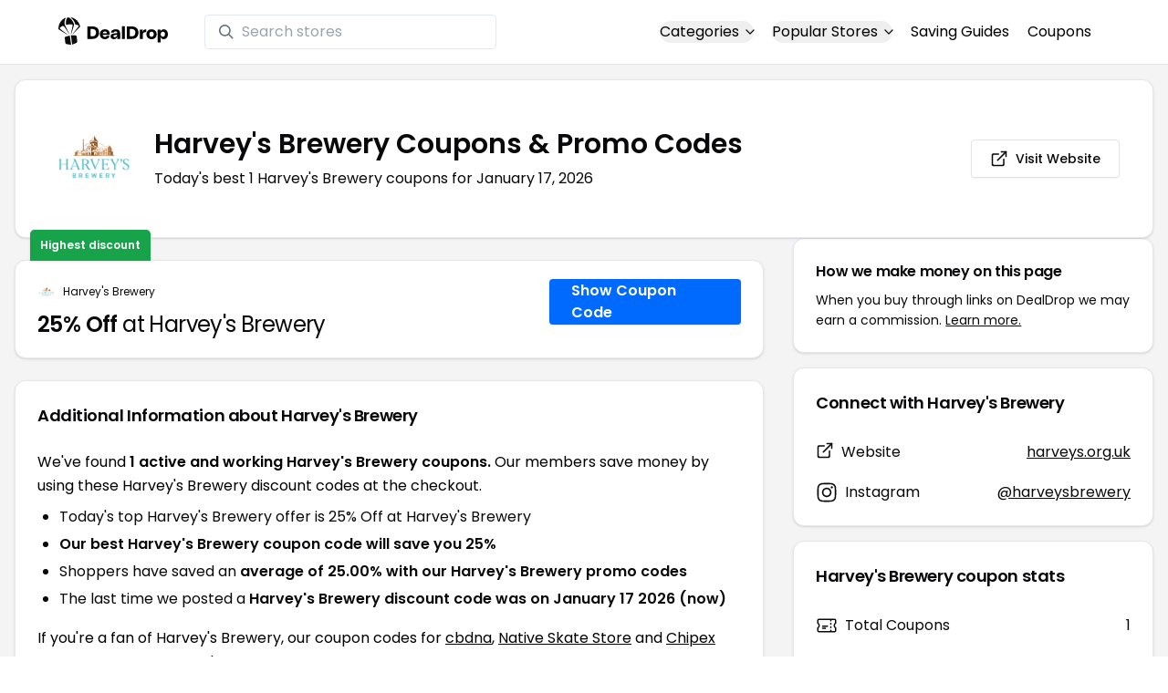

--- FILE ---
content_type: image/svg+xml
request_url: https://images.dealdrop.com/dealdrop-logo-white.svg
body_size: 2041
content:
<svg width="902" height="244" viewBox="0 0 902 244" fill="none" xmlns="http://www.w3.org/2000/svg">
<path d="M282.25 77.4H239.2V183H282.25C318.4 183 335.2 158.1 335.2 130.2C335.2 102.3 319.3 77.4 282.25 77.4ZM282.7 161.4H264.4V99H282.7C301 99 310 114.3 310 130.2C310 146.1 301 161.4 282.7 161.4Z" fill="white"/>
<path d="M423.115 141C423.115 113.7 403.465 101.4 383.365 101.4C356.815 101.4 341.515 118.8 341.515 143.4C341.515 166.8 356.215 185.4 383.815 185.4C406.165 185.4 418.465 171.6 421.615 156.6H397.765C395.815 162.45 391.165 166.2 383.665 166.2C373.615 166.2 366.865 159.45 365.215 149.4H422.665C422.965 147.15 423.115 143.25 423.115 141ZM383.815 120C392.665 120 398.665 125.4 399.565 135H365.815C367.615 126.45 372.415 120 383.815 120Z" fill="white"/>
<path d="M429.441 161.85C429.441 175.05 440.991 185.4 457.041 185.4C470.241 185.4 479.091 178.35 484.041 168.6C484.641 167.55 485.241 165.75 487.191 166.65C488.841 167.4 487.491 169.8 486.291 172.35C485.241 174.45 484.641 176.55 484.641 178.95V183H508.641V139.2C508.641 107.4 490.491 101.4 471.741 101.4C454.041 101.4 434.541 109.05 431.841 130.2H455.541C456.741 124.2 460.341 119.4 471.141 119.4C482.091 119.4 484.491 125.1 484.641 129.6C484.791 136.35 474.741 135.45 460.641 136.35C443.541 137.4 429.441 144 429.441 161.85ZM484.641 144.6C484.491 160.95 473.391 167.4 466.191 168.6C459.741 169.65 453.441 166.8 453.441 160.2C453.441 153.45 458.391 150.9 463.941 150.3C475.191 148.95 480.741 148.65 484.641 144.6Z" fill="white"/>
<path d="M523.339 75V183H547.339V75H523.339Z" fill="white"/>
<path d="M606.268 77.4H563.218V183H606.268C642.418 183 659.218 158.1 659.218 130.2C659.218 102.3 643.318 77.4 606.268 77.4ZM606.718 161.4H588.418V99H606.718C625.018 99 634.018 114.3 634.018 130.2C634.018 146.1 625.018 161.4 606.718 161.4Z" fill="white"/>
<path d="M692.383 120.75C690.133 120.3 691.033 117.6 692.233 115.2C693.433 112.8 694.333 110.1 694.333 107.4V103.8H670.333V183H694.333V152.25C694.333 132.15 701.383 124.2 723.133 125.7V102.6C704.083 102.6 699.583 108.15 694.933 118.65C694.483 119.7 693.733 121.05 692.383 120.75Z" fill="white"/>
<path d="M767.187 101.4C741.087 101.4 725.187 120.3 725.187 143.4C725.187 166.5 741.087 185.4 767.187 185.4C793.287 185.4 809.187 166.5 809.187 143.4C809.187 120.3 793.287 101.4 767.187 101.4ZM767.187 165C755.337 165 749.187 155.1 749.187 143.4C749.187 131.7 755.337 121.8 767.187 121.8C779.037 121.8 785.187 131.7 785.187 143.4C785.187 155.1 779.037 165 767.187 165Z" fill="white"/>
<path d="M841.913 103.8H817.913V211.8H841.913V180.15C841.913 177.9 841.313 175.8 840.113 173.7C838.913 171.15 837.563 168.6 839.813 167.85C841.313 167.4 842.063 169.05 842.513 169.95C847.463 179.4 855.563 185.4 867.413 185.4C889.163 185.4 901.913 166.8 901.913 143.4C901.913 120 889.163 101.4 867.413 101.4C855.413 101.4 847.463 107.55 842.513 116.7C841.913 117.75 840.863 119.85 839.063 118.95C837.113 118.05 839.063 115.35 840.263 112.8C841.313 110.7 841.913 108.45 841.913 106.2V103.8ZM860.513 165C849.113 165 841.913 154.95 841.913 143.4C841.913 131.85 849.113 121.8 860.513 121.8C872.513 121.8 877.913 131.85 877.913 143.4C877.913 154.95 872.513 165 860.513 165Z" fill="white"/>
<path d="M151.564 215.121C150.166 216.12 126.513 226.19 114.861 231.1C112.614 232.049 113.363 227.855 112.864 225.358C112.365 222.861 104.125 160.941 103.876 157.196C103.626 153.451 105.623 151.204 109.119 151.453C112.614 151.703 137.832 153.701 141.577 153.701C145.322 153.701 149.816 159.193 150.066 160.941C150.315 162.689 155.059 200.64 155.059 206.133C155.059 211.626 153.312 213.873 151.564 215.121Z" fill="white"/>
<path d="M70.6686 227.705C74.072 228.59 94.9013 230.747 104.103 233.627C105.878 234.184 104.395 230.22 104.167 227.705C103.939 225.19 95.4119 163.508 94.7238 159.817C94.0357 156.127 92.1352 154.264 89.7706 155.079C87.4061 155.894 57.985 165.614 55.3901 166.226C52.7952 166.839 53.1912 169.68 53.1912 180.416C53.1912 182.175 56.4225 213.764 57.6854 219.116C58.9483 224.468 60.6815 225.108 70.6686 227.705Z" fill="white"/>
<path d="M3.75516 103.266C6.75128 105.663 53.6073 134.559 76.6608 148.707C77.3266 148.707 78.2588 148.358 76.6608 146.959C74.6634 145.212 20.2338 103.266 15.7396 99.0214C11.2455 94.7769 9.49772 90.782 12.7435 88.0356C15.9893 85.2892 28.4732 75.5518 33.4667 74.0537C38.4602 72.5556 42.4551 74.0537 46.4499 77.0498C50.4447 80.0459 83.4021 133.477 86.8976 138.72C90.3931 143.963 90.8924 143.214 90.6427 141.466C90.3931 139.719 54.4396 68.3111 52.6918 63.3176C49.4307 54 49.2451 27.5 56.437 15.1299C65.8149 -0.999999 60.8479 3.89447 59.9325 3.6448C23.979 14.6306 7.25063 57.3253 5.75257 61.3202C4.25451 65.315 -0.239675 89.5337 0.0100015 94.7769C0.259678 100.02 0.0100014 100.27 3.75516 103.266Z" fill="white"/>
<path d="M127.844 68.3111C127.245 71.1075 112.781 118.413 105.623 141.716C103.126 143.464 102.877 141.716 103.127 139.968C103.376 138.221 115.111 81.544 116.359 74.0537C117.608 66.5633 119.106 62.8182 113.863 60.0717C89.1446 57.3253 81.4046 60.0717 72.9156 62.8182C64.4265 65.5646 62.9285 62.3188 62.9285 60.0717C62.9285 57.8247 62.1795 44.0924 62.9285 31.6086C63.6775 19.1247 70.4188 7.38992 72.9156 3.89444C75.4123 0.398966 80.1562 0.149289 84.9001 1.148C89.6439 2.1467 102.627 13.8815 105.623 16.8776C108.619 19.8738 115.361 27.8634 123.35 44.0924C131.34 60.3214 128.594 64.8156 127.844 68.3111Z" fill="white"/>
<path d="M138.081 55.0783C127.595 22.6203 105.124 4.14416 101.878 1.64739C100.297 0.898357 98.8321 -0.449898 105.623 0.149327C114.112 0.898357 136.833 11.6345 151.314 25.6164C165.795 39.5983 172.537 56.5763 175.533 64.8157C178.529 73.055 180.027 79.5466 175.533 83.2917C171.039 87.0369 156.557 103.516 151.314 108.509C146.071 113.503 130.092 130.481 124.349 137.971C118.606 145.461 116.859 142.965 118.606 140.218C120.354 137.472 155.309 90.5324 161.551 83.2917C167.793 76.0511 168.542 72.8053 164.297 68.8105C160.053 64.8157 151.814 63.0679 144.074 61.8195C136.334 60.5711 138.081 57.3253 138.081 55.0783Z" fill="white"/>
</svg>
